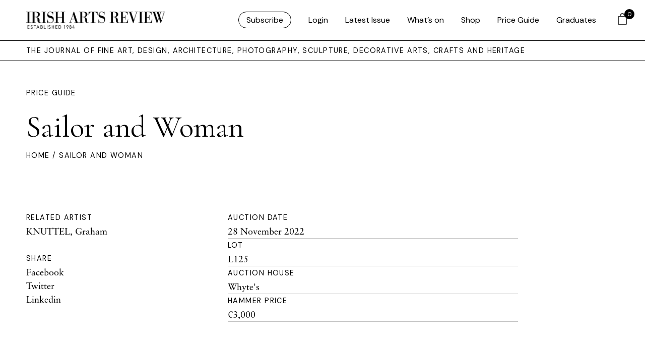

--- FILE ---
content_type: text/html; charset=UTF-8
request_url: https://www.irishartsreview.com/price-guide/sailor-and-woman/
body_size: 16514
content:
<!DOCTYPE html>
<html xmlns="http://www.w3.org/1999/xhtml" lang="en-GB">
	<head>
	
	<link rel="icon" type="image/png" href="https://www.irishartsreview.com/favicon-96x96.png" sizes="96x96" />
	<link rel="icon" type="image/svg+xml" href="https://www.irishartsreview.com/favicon.svg" />
	<link rel="shortcut icon" href="https://www.irishartsreview.com/favicon.ico" />
	<link rel="apple-touch-icon" sizes="180x180" href="https://www.irishartsreview.com/apple-touch-icon.png" />
	<meta name="apple-mobile-web-app-title" content="Irish Arts Review" />
	<link rel="manifest" href="https://www.irishartsreview.com/site.webmanifest" />
	
	
	<meta name="msapplication-TileColor" content="#ffffff">
	<meta name="theme-color" content="#ffffff">
	<link rel="stylesheet" href="https://use.typekit.net/znj1rfd.css">
	
	

		<meta http-equiv="Content-Type" content="text/html; charset=utf-8">
		<meta name="viewport" content="width=device-width, initial-scale=1.0" />


		<title>Irish Arts Review  — Sailor and Woman </title>

		<link rel="pingback" href="https://www.irishartsreview.com/xmlrpc.php" />
		<link rel="profile" href="http://gmpg.org/xfn/11" />
		
		<link rel="preconnect" href="https://fonts.googleapis.com">
		<link rel="preconnect" href="https://fonts.gstatic.com" crossorigin>
		<link href="https://fonts.googleapis.com/css2?family=DM+Sans&family=Cormorant+Garamond&display=swap" rel="stylesheet">
		
		<meta name='robots' content='max-image-preview:large' />
<link rel='dns-prefetch' href='//www.googletagmanager.com' />
<link rel='dns-prefetch' href='//cdn.jsdelivr.net' />
<link rel='dns-prefetch' href='//cdn.tailwindcss.com' />
<link rel="alternate" type="application/rss+xml" title="Irish Arts Review &raquo; Feed" href="https://www.irishartsreview.com/feed/" />
<link rel="alternate" type="application/rss+xml" title="Irish Arts Review &raquo; Comments Feed" href="https://www.irishartsreview.com/comments/feed/" />
<link rel="alternate" title="oEmbed (JSON)" type="application/json+oembed" href="https://www.irishartsreview.com/wp-json/oembed/1.0/embed?url=https%3A%2F%2Fwww.irishartsreview.com%2Fprice-guide%2Fsailor-and-woman%2F" />
<link rel="alternate" title="oEmbed (XML)" type="text/xml+oembed" href="https://www.irishartsreview.com/wp-json/oembed/1.0/embed?url=https%3A%2F%2Fwww.irishartsreview.com%2Fprice-guide%2Fsailor-and-woman%2F&#038;format=xml" />
<style id='wp-img-auto-sizes-contain-inline-css' type='text/css'>
img:is([sizes=auto i],[sizes^="auto," i]){contain-intrinsic-size:3000px 1500px}
/*# sourceURL=wp-img-auto-sizes-contain-inline-css */
</style>
<link rel='stylesheet' id='wp-block-library-css' href='https://www.irishartsreview.com/wp-includes/css/dist/block-library/style.min.css?ver=6.9' type='text/css' media='all' />
<style id='global-styles-inline-css' type='text/css'>
:root{--wp--preset--aspect-ratio--square: 1;--wp--preset--aspect-ratio--4-3: 4/3;--wp--preset--aspect-ratio--3-4: 3/4;--wp--preset--aspect-ratio--3-2: 3/2;--wp--preset--aspect-ratio--2-3: 2/3;--wp--preset--aspect-ratio--16-9: 16/9;--wp--preset--aspect-ratio--9-16: 9/16;--wp--preset--color--black: #000000;--wp--preset--color--cyan-bluish-gray: #abb8c3;--wp--preset--color--white: #ffffff;--wp--preset--color--pale-pink: #f78da7;--wp--preset--color--vivid-red: #cf2e2e;--wp--preset--color--luminous-vivid-orange: #ff6900;--wp--preset--color--luminous-vivid-amber: #fcb900;--wp--preset--color--light-green-cyan: #7bdcb5;--wp--preset--color--vivid-green-cyan: #00d084;--wp--preset--color--pale-cyan-blue: #8ed1fc;--wp--preset--color--vivid-cyan-blue: #0693e3;--wp--preset--color--vivid-purple: #9b51e0;--wp--preset--gradient--vivid-cyan-blue-to-vivid-purple: linear-gradient(135deg,rgb(6,147,227) 0%,rgb(155,81,224) 100%);--wp--preset--gradient--light-green-cyan-to-vivid-green-cyan: linear-gradient(135deg,rgb(122,220,180) 0%,rgb(0,208,130) 100%);--wp--preset--gradient--luminous-vivid-amber-to-luminous-vivid-orange: linear-gradient(135deg,rgb(252,185,0) 0%,rgb(255,105,0) 100%);--wp--preset--gradient--luminous-vivid-orange-to-vivid-red: linear-gradient(135deg,rgb(255,105,0) 0%,rgb(207,46,46) 100%);--wp--preset--gradient--very-light-gray-to-cyan-bluish-gray: linear-gradient(135deg,rgb(238,238,238) 0%,rgb(169,184,195) 100%);--wp--preset--gradient--cool-to-warm-spectrum: linear-gradient(135deg,rgb(74,234,220) 0%,rgb(151,120,209) 20%,rgb(207,42,186) 40%,rgb(238,44,130) 60%,rgb(251,105,98) 80%,rgb(254,248,76) 100%);--wp--preset--gradient--blush-light-purple: linear-gradient(135deg,rgb(255,206,236) 0%,rgb(152,150,240) 100%);--wp--preset--gradient--blush-bordeaux: linear-gradient(135deg,rgb(254,205,165) 0%,rgb(254,45,45) 50%,rgb(107,0,62) 100%);--wp--preset--gradient--luminous-dusk: linear-gradient(135deg,rgb(255,203,112) 0%,rgb(199,81,192) 50%,rgb(65,88,208) 100%);--wp--preset--gradient--pale-ocean: linear-gradient(135deg,rgb(255,245,203) 0%,rgb(182,227,212) 50%,rgb(51,167,181) 100%);--wp--preset--gradient--electric-grass: linear-gradient(135deg,rgb(202,248,128) 0%,rgb(113,206,126) 100%);--wp--preset--gradient--midnight: linear-gradient(135deg,rgb(2,3,129) 0%,rgb(40,116,252) 100%);--wp--preset--font-size--small: 13px;--wp--preset--font-size--medium: 20px;--wp--preset--font-size--large: 36px;--wp--preset--font-size--x-large: 42px;--wp--preset--spacing--20: 0.44rem;--wp--preset--spacing--30: 0.67rem;--wp--preset--spacing--40: 1rem;--wp--preset--spacing--50: 1.5rem;--wp--preset--spacing--60: 2.25rem;--wp--preset--spacing--70: 3.38rem;--wp--preset--spacing--80: 5.06rem;--wp--preset--shadow--natural: 6px 6px 9px rgba(0, 0, 0, 0.2);--wp--preset--shadow--deep: 12px 12px 50px rgba(0, 0, 0, 0.4);--wp--preset--shadow--sharp: 6px 6px 0px rgba(0, 0, 0, 0.2);--wp--preset--shadow--outlined: 6px 6px 0px -3px rgb(255, 255, 255), 6px 6px rgb(0, 0, 0);--wp--preset--shadow--crisp: 6px 6px 0px rgb(0, 0, 0);}:where(.is-layout-flex){gap: 0.5em;}:where(.is-layout-grid){gap: 0.5em;}body .is-layout-flex{display: flex;}.is-layout-flex{flex-wrap: wrap;align-items: center;}.is-layout-flex > :is(*, div){margin: 0;}body .is-layout-grid{display: grid;}.is-layout-grid > :is(*, div){margin: 0;}:where(.wp-block-columns.is-layout-flex){gap: 2em;}:where(.wp-block-columns.is-layout-grid){gap: 2em;}:where(.wp-block-post-template.is-layout-flex){gap: 1.25em;}:where(.wp-block-post-template.is-layout-grid){gap: 1.25em;}.has-black-color{color: var(--wp--preset--color--black) !important;}.has-cyan-bluish-gray-color{color: var(--wp--preset--color--cyan-bluish-gray) !important;}.has-white-color{color: var(--wp--preset--color--white) !important;}.has-pale-pink-color{color: var(--wp--preset--color--pale-pink) !important;}.has-vivid-red-color{color: var(--wp--preset--color--vivid-red) !important;}.has-luminous-vivid-orange-color{color: var(--wp--preset--color--luminous-vivid-orange) !important;}.has-luminous-vivid-amber-color{color: var(--wp--preset--color--luminous-vivid-amber) !important;}.has-light-green-cyan-color{color: var(--wp--preset--color--light-green-cyan) !important;}.has-vivid-green-cyan-color{color: var(--wp--preset--color--vivid-green-cyan) !important;}.has-pale-cyan-blue-color{color: var(--wp--preset--color--pale-cyan-blue) !important;}.has-vivid-cyan-blue-color{color: var(--wp--preset--color--vivid-cyan-blue) !important;}.has-vivid-purple-color{color: var(--wp--preset--color--vivid-purple) !important;}.has-black-background-color{background-color: var(--wp--preset--color--black) !important;}.has-cyan-bluish-gray-background-color{background-color: var(--wp--preset--color--cyan-bluish-gray) !important;}.has-white-background-color{background-color: var(--wp--preset--color--white) !important;}.has-pale-pink-background-color{background-color: var(--wp--preset--color--pale-pink) !important;}.has-vivid-red-background-color{background-color: var(--wp--preset--color--vivid-red) !important;}.has-luminous-vivid-orange-background-color{background-color: var(--wp--preset--color--luminous-vivid-orange) !important;}.has-luminous-vivid-amber-background-color{background-color: var(--wp--preset--color--luminous-vivid-amber) !important;}.has-light-green-cyan-background-color{background-color: var(--wp--preset--color--light-green-cyan) !important;}.has-vivid-green-cyan-background-color{background-color: var(--wp--preset--color--vivid-green-cyan) !important;}.has-pale-cyan-blue-background-color{background-color: var(--wp--preset--color--pale-cyan-blue) !important;}.has-vivid-cyan-blue-background-color{background-color: var(--wp--preset--color--vivid-cyan-blue) !important;}.has-vivid-purple-background-color{background-color: var(--wp--preset--color--vivid-purple) !important;}.has-black-border-color{border-color: var(--wp--preset--color--black) !important;}.has-cyan-bluish-gray-border-color{border-color: var(--wp--preset--color--cyan-bluish-gray) !important;}.has-white-border-color{border-color: var(--wp--preset--color--white) !important;}.has-pale-pink-border-color{border-color: var(--wp--preset--color--pale-pink) !important;}.has-vivid-red-border-color{border-color: var(--wp--preset--color--vivid-red) !important;}.has-luminous-vivid-orange-border-color{border-color: var(--wp--preset--color--luminous-vivid-orange) !important;}.has-luminous-vivid-amber-border-color{border-color: var(--wp--preset--color--luminous-vivid-amber) !important;}.has-light-green-cyan-border-color{border-color: var(--wp--preset--color--light-green-cyan) !important;}.has-vivid-green-cyan-border-color{border-color: var(--wp--preset--color--vivid-green-cyan) !important;}.has-pale-cyan-blue-border-color{border-color: var(--wp--preset--color--pale-cyan-blue) !important;}.has-vivid-cyan-blue-border-color{border-color: var(--wp--preset--color--vivid-cyan-blue) !important;}.has-vivid-purple-border-color{border-color: var(--wp--preset--color--vivid-purple) !important;}.has-vivid-cyan-blue-to-vivid-purple-gradient-background{background: var(--wp--preset--gradient--vivid-cyan-blue-to-vivid-purple) !important;}.has-light-green-cyan-to-vivid-green-cyan-gradient-background{background: var(--wp--preset--gradient--light-green-cyan-to-vivid-green-cyan) !important;}.has-luminous-vivid-amber-to-luminous-vivid-orange-gradient-background{background: var(--wp--preset--gradient--luminous-vivid-amber-to-luminous-vivid-orange) !important;}.has-luminous-vivid-orange-to-vivid-red-gradient-background{background: var(--wp--preset--gradient--luminous-vivid-orange-to-vivid-red) !important;}.has-very-light-gray-to-cyan-bluish-gray-gradient-background{background: var(--wp--preset--gradient--very-light-gray-to-cyan-bluish-gray) !important;}.has-cool-to-warm-spectrum-gradient-background{background: var(--wp--preset--gradient--cool-to-warm-spectrum) !important;}.has-blush-light-purple-gradient-background{background: var(--wp--preset--gradient--blush-light-purple) !important;}.has-blush-bordeaux-gradient-background{background: var(--wp--preset--gradient--blush-bordeaux) !important;}.has-luminous-dusk-gradient-background{background: var(--wp--preset--gradient--luminous-dusk) !important;}.has-pale-ocean-gradient-background{background: var(--wp--preset--gradient--pale-ocean) !important;}.has-electric-grass-gradient-background{background: var(--wp--preset--gradient--electric-grass) !important;}.has-midnight-gradient-background{background: var(--wp--preset--gradient--midnight) !important;}.has-small-font-size{font-size: var(--wp--preset--font-size--small) !important;}.has-medium-font-size{font-size: var(--wp--preset--font-size--medium) !important;}.has-large-font-size{font-size: var(--wp--preset--font-size--large) !important;}.has-x-large-font-size{font-size: var(--wp--preset--font-size--x-large) !important;}
/*# sourceURL=global-styles-inline-css */
</style>

<style id='classic-theme-styles-inline-css' type='text/css'>
/*! This file is auto-generated */
.wp-block-button__link{color:#fff;background-color:#32373c;border-radius:9999px;box-shadow:none;text-decoration:none;padding:calc(.667em + 2px) calc(1.333em + 2px);font-size:1.125em}.wp-block-file__button{background:#32373c;color:#fff;text-decoration:none}
/*# sourceURL=/wp-includes/css/classic-themes.min.css */
</style>
<link rel='stylesheet' id='wapf-frontend-css-css' href='https://www.irishartsreview.com/wp-content/plugins/advanced-product-fields-for-woocommerce/assets/css/frontend.min.css?ver=1.6.18' type='text/css' media='all' />
<link rel='stylesheet' id='shipping-locations-pro-css' href='https://www.irishartsreview.com/wp-content/plugins/shipping-locations-pro/public/css/shipping-locations-pro-public.css?ver=2.5' type='text/css' media='all' />
<link rel='stylesheet' id='woocommerce-layout-css' href='https://www.irishartsreview.com/wp-content/plugins/woocommerce/assets/css/woocommerce-layout.css?ver=10.4.3' type='text/css' media='all' />
<link rel='stylesheet' id='woocommerce-smallscreen-css' href='https://www.irishartsreview.com/wp-content/plugins/woocommerce/assets/css/woocommerce-smallscreen.css?ver=10.4.3' type='text/css' media='only screen and (max-width: 768px)' />
<link rel='stylesheet' id='woocommerce-general-css' href='https://www.irishartsreview.com/wp-content/plugins/woocommerce/assets/css/woocommerce.css?ver=10.4.3' type='text/css' media='all' />
<style id='woocommerce-inline-inline-css' type='text/css'>
.woocommerce form .form-row .required { visibility: visible; }
/*# sourceURL=woocommerce-inline-inline-css */
</style>
<link rel='stylesheet' id='wp-components-css' href='https://www.irishartsreview.com/wp-includes/css/dist/components/style.min.css?ver=6.9' type='text/css' media='all' />
<link rel='stylesheet' id='woocommerce_subscriptions_gifting-css' href='https://www.irishartsreview.com/wp-content/plugins/woocommerce-subscriptions/assets/css/gifting/shortcode-checkout.css?ver=10.4.3' type='text/css' media='all' />
<link rel='stylesheet' id='hint-css' href='https://www.irishartsreview.com/wp-content/plugins/woo-fly-cart/assets/hint/hint.min.css?ver=6.9' type='text/css' media='all' />
<link rel='stylesheet' id='perfect-scrollbar-css' href='https://www.irishartsreview.com/wp-content/plugins/woo-fly-cart/assets/perfect-scrollbar/css/perfect-scrollbar.min.css?ver=6.9' type='text/css' media='all' />
<link rel='stylesheet' id='perfect-scrollbar-wpc-css' href='https://www.irishartsreview.com/wp-content/plugins/woo-fly-cart/assets/perfect-scrollbar/css/custom-theme.css?ver=6.9' type='text/css' media='all' />
<link rel='stylesheet' id='woofc-fonts-css' href='https://www.irishartsreview.com/wp-content/plugins/woo-fly-cart/assets/css/fonts.css?ver=6.9' type='text/css' media='all' />
<link rel='stylesheet' id='woofc-frontend-css' href='https://www.irishartsreview.com/wp-content/plugins/woo-fly-cart/assets/css/frontend.css?ver=5.9.9' type='text/css' media='all' />
<style id='woofc-frontend-inline-css' type='text/css'>
.woofc-area.woofc-style-01 .woofc-inner, .woofc-area.woofc-style-03 .woofc-inner, .woofc-area.woofc-style-02 .woofc-area-bot .woofc-action .woofc-action-inner > div a:hover, .woofc-area.woofc-style-04 .woofc-area-bot .woofc-action .woofc-action-inner > div a:hover {
                            background-color: #000000;
                        }

                        .woofc-area.woofc-style-01 .woofc-area-bot .woofc-action .woofc-action-inner > div a, .woofc-area.woofc-style-02 .woofc-area-bot .woofc-action .woofc-action-inner > div a, .woofc-area.woofc-style-03 .woofc-area-bot .woofc-action .woofc-action-inner > div a, .woofc-area.woofc-style-04 .woofc-area-bot .woofc-action .woofc-action-inner > div a {
                            outline: none;
                            color: #000000;
                        }

                        .woofc-area.woofc-style-02 .woofc-area-bot .woofc-action .woofc-action-inner > div a, .woofc-area.woofc-style-04 .woofc-area-bot .woofc-action .woofc-action-inner > div a {
                            border-color: #000000;
                        }

                        .woofc-area.woofc-style-05 .woofc-inner{
                            background-color: #000000;
                            background-image: url('');
                            background-size: cover;
                            background-position: center;
                            background-repeat: no-repeat;
                        }
                        
                        .woofc-count span {
                            background-color: #000000;
                        }
/*# sourceURL=woofc-frontend-inline-css */
</style>
<link rel='stylesheet' id='add-boot-css' href='https://cdn.jsdelivr.net/npm/bootstrap@5.0.2/dist/css/bootstrap.min.css' type='text/css' media='all' />
<link rel='stylesheet' id='add-flat-css' href='https://cdn.jsdelivr.net/npm/flatpickr@4.6.13/dist/flatpickr.min.css' type='text/css' media='all' />
<link rel='stylesheet' id='add-css-css' href='https://www.irishartsreview.com/wp-content/themes/irishartsreview.com/css/style-iar-69.css' type='text/css' media='all' />
<link rel='stylesheet' id='tablepress-default-css' href='https://www.irishartsreview.com/wp-content/tablepress-combined.min.css?ver=43' type='text/css' media='all' />
<script type="text/javascript" id="woocommerce-google-analytics-integration-gtag-js-after">
/* <![CDATA[ */
/* Google Analytics for WooCommerce (gtag.js) */
					window.dataLayer = window.dataLayer || [];
					function gtag(){dataLayer.push(arguments);}
					// Set up default consent state.
					for ( const mode of [{"analytics_storage":"denied","ad_storage":"denied","ad_user_data":"denied","ad_personalization":"denied","region":["AT","BE","BG","HR","CY","CZ","DK","EE","FI","FR","DE","GR","HU","IS","IE","IT","LV","LI","LT","LU","MT","NL","NO","PL","PT","RO","SK","SI","ES","SE","GB","CH"]}] || [] ) {
						gtag( "consent", "default", { "wait_for_update": 500, ...mode } );
					}
					gtag("js", new Date());
					gtag("set", "developer_id.dOGY3NW", true);
					gtag("config", "G-NC5K8SRWV8", {"track_404":true,"allow_google_signals":true,"logged_in":false,"linker":{"domains":[],"allow_incoming":false},"custom_map":{"dimension1":"logged_in"}});
//# sourceURL=woocommerce-google-analytics-integration-gtag-js-after
/* ]]> */
</script>
<script type="text/javascript" src="https://www.irishartsreview.com/wp-includes/js/jquery/jquery.min.js?ver=3.7.1" id="jquery-core-js"></script>
<script type="text/javascript" src="https://www.irishartsreview.com/wp-includes/js/jquery/jquery-migrate.min.js?ver=3.4.1" id="jquery-migrate-js"></script>
<script type="text/javascript" src="https://www.irishartsreview.com/wp-content/plugins/woocommerce/assets/js/jquery-blockui/jquery.blockUI.min.js?ver=2.7.0-wc.10.4.3" id="wc-jquery-blockui-js" defer="defer" data-wp-strategy="defer"></script>
<script type="text/javascript" id="wc-add-to-cart-js-extra">
/* <![CDATA[ */
var wc_add_to_cart_params = {"ajax_url":"/wp-admin/admin-ajax.php","wc_ajax_url":"/?wc-ajax=%%endpoint%%","i18n_view_cart":"View basket","cart_url":"https://www.irishartsreview.com/cart/","is_cart":"","cart_redirect_after_add":"no"};
//# sourceURL=wc-add-to-cart-js-extra
/* ]]> */
</script>
<script type="text/javascript" src="https://www.irishartsreview.com/wp-content/plugins/woocommerce/assets/js/frontend/add-to-cart.min.js?ver=10.4.3" id="wc-add-to-cart-js" defer="defer" data-wp-strategy="defer"></script>
<script type="text/javascript" src="https://www.irishartsreview.com/wp-content/plugins/woocommerce/assets/js/js-cookie/js.cookie.min.js?ver=2.1.4-wc.10.4.3" id="wc-js-cookie-js" data-wp-strategy="defer"></script>
<script type="text/javascript" id="woocommerce-js-extra">
/* <![CDATA[ */
var woocommerce_params = {"ajax_url":"/wp-admin/admin-ajax.php","wc_ajax_url":"/?wc-ajax=%%endpoint%%","i18n_password_show":"Show password","i18n_password_hide":"Hide password"};
//# sourceURL=woocommerce-js-extra
/* ]]> */
</script>
<script type="text/javascript" src="https://www.irishartsreview.com/wp-content/plugins/woocommerce/assets/js/frontend/woocommerce.min.js?ver=10.4.3" id="woocommerce-js" defer="defer" data-wp-strategy="defer"></script>
<script type="text/javascript" src="https://cdn.jsdelivr.net/npm/mixitup@3.3.0/dist/mixitup.min.js" id="add-mix-js-js"></script>
<script type="text/javascript" src="https://cdn.jsdelivr.net/npm/flatpickr@4.6.13/dist/flatpickr.min.js" id="add-flatpickr-js-js"></script>
<script type="text/javascript" src="https://www.irishartsreview.com/wp-content/themes/irishartsreview.com/js/combined-iar-13.js" id="add-comb-js"></script>
<script type="text/javascript" src="https://www.irishartsreview.com/wp-content/themes/irishartsreview.com/js/script-iar-52.js" id="add-scripts-js"></script>
<script type="text/javascript" src="https://cdn.tailwindcss.com" id="add-tailwind-js"></script>
<link rel="https://api.w.org/" href="https://www.irishartsreview.com/wp-json/" /><link rel="EditURI" type="application/rsd+xml" title="RSD" href="https://www.irishartsreview.com/xmlrpc.php?rsd" />
<meta name="generator" content="WordPress 6.9" />
<meta name="generator" content="WooCommerce 10.4.3" />
<link rel="canonical" href="https://www.irishartsreview.com/price-guide/sailor-and-woman/" />
<link rel='shortlink' href='https://www.irishartsreview.com/?p=151712' />
	<noscript><style>.woocommerce-product-gallery{ opacity: 1 !important; }</style></noscript>
	
	<link rel='stylesheet' id='wc-stripe-blocks-checkout-style-css' href='https://www.irishartsreview.com/wp-content/plugins/woocommerce-gateway-stripe/build/upe-blocks.css?ver=5149cca93b0373758856' type='text/css' media='all' />
<link rel='stylesheet' id='wc-blocks-style-css' href='https://www.irishartsreview.com/wp-content/plugins/woocommerce/assets/client/blocks/wc-blocks.css?ver=wc-10.4.3' type='text/css' media='all' />
</head>   

	<body class="wp-singular price-guide-template-default single single-price-guide postid-151712 wp-theme-irishartsreviewcom theme-irishartsreview.com woocommerce-no-js"  >
		
	<style>
		div.archive-details {
			display: none;
		}
			span.archive-details-hide {
			display: block;
		}
	li#menu-item-175900 a, li#menu-item-logout a{
	border: 1px solid black;
	padding: 5px 15px;
	border-radius: 30px !important;
	font-family: 'DM Sans', sans-serif;
	font-weight: 400;
	}
	
	li#menu-item-175900 a:hover, li#menu-item-logout a:hover {
	border: 1px solid black;
	padding: 5px 15px;
	background: black;
	color: white!important;
	border-radius: 30px !important;
	font-family: 'DM Sans', sans-serif;
	font-weight: 400;
	}
	
	#menu-iar ul.submenu li:first-child a {
	border: 0px solid black !important;
	padding:0px !important;
	border-radius: 30px !important;
	font-family: 'DM Sans', sans-serif;
	font-weight: 400;
	}
	
	
	#menu-iar ul {
		opacity: 0;
		visibility: hidden;
		position: absolute;
		top: 56px;
		margin-left: -40px !important;
		text-align: left;
		-webkit-transition: opacity .6s, visibility .6s;
		transition: opacity .6s, visibility .6s;
		padding-inline-start: 0 !important;
		background: white;
		padding-bottom: 20px;
		border-left: 1px solid black;
		border-right: 1px solid black;
		border-bottom: 1px solid black;
		width: 200px;
		margin-top: 24px;
		padding-top: 0px;
	}
	
	</style>
			


	<header class="container-fluid fixed-top white-bg border-bottom hidden-xs hidden-md">
		<div class="row pl-40 pr-40 d-flex justify-content-between align-items-center" style="height: 80px">

			<div class="col-lg-3 col-md-3 col-sm-3 col-5 d-flex align-items-center">
					<a class="animsition-link" href="https://www.irishartsreview.com">
					<img class="img-fluid keepH iar-logo" src="https://www.irishartsreview.com/wp-content/themes/irishartsreview.com/images/IARlogo.png" alt="Irish Arts Review">
					</a>
			</div>

			<div class="col-lg-9 col-md-9 col-sm-9 col-7 d-flex align-items-center justify-content-end nav-menu">
					
										<div class="menu-iar-container"><ul id="menu-iar" class="menu"><li id="menu-item-175900" class="menu-item menu-item-type-post_type menu-item-object-page menu-item-175900"><a href="https://www.irishartsreview.com/subscribe/">Subscribe</a></li>
<li id="menu-item-161683" class="menu-item menu-item-type-post_type menu-item-object-page menu-item-161683"><a href="https://www.irishartsreview.com/login/">Login</a></li>
<li id="menu-item-154760" class="menu-item menu-item-type-custom menu-item-object-custom menu-item-154760"><a href="/issues/winter-25/">Latest Issue</a></li>
<li id="menu-item-161452" class="menu-item menu-item-type-post_type menu-item-object-page menu-item-161452"><a href="https://www.irishartsreview.com/whats-on/">What’s on</a></li>
<li id="menu-item-154759" class="menu-item menu-item-type-post_type menu-item-object-page menu-item-154759"><a href="https://www.irishartsreview.com/shop/">Shop</a></li>
<li id="menu-item-176067" class="menu-item menu-item-type-post_type menu-item-object-page menu-item-176067"><a href="https://www.irishartsreview.com/online-price-guide/">Price Guide</a></li>
<li id="menu-item-176334" class="menu-item menu-item-type-post_type menu-item-object-page menu-item-176334"><a href="https://www.irishartsreview.com/new-generation-gallery/">Graduates</a></li>
</ul></div>					
								</div>
			
	
			
		</div>
	</header>
	
	
<nav class="container-fluid fixed-top border-bottom visible-xs visible-md white-bg">
		<div class="row pl-40 pr-40 d-flex justify-content-between align-items-center" style="height: 60px">

			<div class="col-8 d-flex align-items-center">
					<a class="animsition-link" href="https://www.irishartsreview.com">
					<img class="img-fluid keepH iar-logo" src="https://www.irishartsreview.com/wp-content/themes/irishartsreview.com/images/IARlogo.png" alt="Irish Arts Review" style="max-height: 28px; width: 100% !important;">
					</a>
			</div>

			<div class="col-4 d-flex align-items-center justify-content-end">
			<div id="login-icon" class="login-icon"></div>
			</div>
			
			
		</div>
	</nav>

	
		<div id="login-menu" class="hideFirst container-fluid shadow">
				<br><br>
					<div class="row pl-40 pr-40 pt-5">
						<div class="col-12 pt-5">
					<div class="menu-iar-mobile-container"><ul id="menu-iar-mobile" class="menu"><li id="menu-item-175906" class="menu-item menu-item-type-post_type menu-item-object-page menu-item-175906"><a href="https://www.irishartsreview.com/subscribe/">Subscribe</a></li>
<li id="menu-item-161664" class="menu-item menu-item-type-custom menu-item-object-custom menu-item-161664"><a href="/issues/spring-2024/">Latest Issue</a></li>
<li id="menu-item-161666" class="menu-item menu-item-type-post_type menu-item-object-page menu-item-161666"><a href="https://www.irishartsreview.com/whats-on/">What’s on</a></li>
<li id="menu-item-161663" class="menu-item menu-item-type-post_type menu-item-object-page menu-item-161663"><a href="https://www.irishartsreview.com/shop/">Shop</a></li>
<li id="menu-item-176068" class="menu-item menu-item-type-post_type menu-item-object-page menu-item-176068"><a href="https://www.irishartsreview.com/online-price-guide/">Price Guide</a></li>
<li id="menu-item-176333" class="menu-item menu-item-type-post_type menu-item-object-page menu-item-176333"><a href="https://www.irishartsreview.com/new-generation-gallery/">Graduates</a></li>
<li id="menu-item-161682" class="menu-item menu-item-type-post_type menu-item-object-page menu-item-161682"><a href="https://www.irishartsreview.com/login/">Login</a></li>
</ul></div>						</div>
					</div>
		
			
			</div>

		   <div class="wrapper white-bg" style="overflow: hidden !important;">
		<div class="header-spacer"></div>
		
		   <div class="container-fluid border-bottom hidden-xs">
			   <div class="row pl-40 d-flex justify-content-between align-items-center bylineArea">
			   <div class="col-12">
				   <div class="toplabel">THE JOURNAL OF FINE ART, DESIGN, ARCHITECTURE, PHOTOGRAPHY, SCULPTURE, DECORATIVE ARTS, CRAFTS AND HERITAGE</div>
				   </div>
			   </div>
		   </div>
	<div class="container-fluid pt-5 pb-5 bgFill">
	<div class="row pl-40 pr-40 d-flex justify-content-start align-items-center">
		
		<div class="col-lg-6">
			
			<a class="toplabel" href="/online-price-guide/">Price Guide</a><br>
			<br>
			<h1>Sailor and Woman</h1>
		
		</div>
		
					
			
			
					
			

			
	</div>
	
	<div class="row pl-40 pr-40">
		<div class="col-12 toplabel small">
	<a href="/">Home</a> / Sailor and Woman		
		</div>	
	</div>
</div>



<div class="container-fluid">
<div class="row pl-40 pr-40 pt-5 pb-5">
	
	<div class="col-lg-4">
		<div class="toplabel">Related Artist</div>
					<ul class="list-unstyled">
							<li>
					<a href="https://www.irishartsreview.com/artist/knuttel-graham/">KNUTTEL, Graham</a><br>
				</li>
						</ul>
				<br>
		<div class="toplabel">Share</div>
		<ul class="list-unstyled">
		  <li><a href="https://www.facebook.com/sharer.php?u=https://www.irishartsreview.com/price-guide/sailor-and-woman/" target="blank" rel="noopener noreferrer">Facebook</a></li>
		  <li><a href="https://twitter.com/intent/tweet?url=https://www.irishartsreview.com/price-guide/sailor-and-woman/" target="blank" rel="noopener noreferrer">Twitter</a></li>
		  <li><a href="https://www.linkedin.com/shareArticle?url=https://www.irishartsreview.com/price-guide/sailor-and-woman/" target="blank" rel="noopener noreferrer">Linkedin</a></li>
		</ul>
	</div>
	
	<div class="col-lg-6">
		<div class="toplabel">Auction Date</div>
		28 November 2022



<br>
		<hr>
		<div class="toplabel">Lot</div>
		L125<br>
		<hr>
		<div class="toplabel">Auction House</div>
		<a href="https://www.irishartsreview.com/auction-house/whytes/" rel="tag">Whyte's</a><br>
		<hr>
		<div class="toplabel">Hammer Price</div>
		€3,000<br>
		<hr>
	</div>
	
	
	
</div>
</div>

<div class="container-fluid">
	
	<div class="row border-top">
		
	<div class="col-12 pt-5 pb-5 text-center">
		<h2 class="mb-0 pb-0"><a href="/online-price-guide/">Back to All Results</a></h2>
	</div>	
	</div>
	
</div>

<div class="container-fluid" style="display: none;">
	
	<div class="row border-top">
		
	<div class="col-12 pt-5 pb-5 text-center">
		<h2 class="mb-0 pb-0">More from this Artist</h2>
	</div>	
	</div>
	
	<div class="row pl-40 pr-40">
	
					
					<div class="col-lg-4 mb-5">
					
				
					
							<h2 class="mb-1 pb-1">Canal Bull 3</h2>
							<br>
							<br>
							<a class="button" href="https://www.irishartsreview.com/price-guide/canal-bull-3-2/">View</a>
								</div>
			
						
					<div class="col-lg-4 mb-5">
					
				
					
							<h2 class="mb-1 pb-1">Bowl and Frying Basket</h2>
							<br>
							<br>
							<a class="button" href="https://www.irishartsreview.com/price-guide/bowl-and-frying-basket/">View</a>
								</div>
			
						
					<div class="col-lg-4 mb-5">
					
				
					
							<h2 class="mb-1 pb-1">Whithorn</h2>
							<br>
							<br>
							<a class="button" href="https://www.irishartsreview.com/price-guide/whithorn/">View</a>
								</div>
			
					
	</div>
	


</div>

<style>

.ab-dark a:link {
	filter: invert(1) !important;
}
.bgFill {
	transition: ease-in-out 1s all;
}

</style>

<script>
	
	jQuery(document).ready(function($) {
	  var defaults = {
	  parent: ".bgFill",
	  normalizeTextColor: true
	
	};
	  $.adaptiveBackground.run(defaults);
	});
	
	(function(e){var c="data-ab-color",d="data-ab-parent",f="data-ab-css-background",b="ab-color-found",a={selector:'[data-adaptive-background="1"]',parent:null,normalizeTextColor:!1,normalizedTextColors:{light:"#fff",dark:"#000"},lumaClasses:{light:"ab-light",dark:"ab-dark"}};!function(j){var i=function(){return document.createElement("canvas").getContext("2d")},p=function(g,r){var q=new Image,h=g.src||g;"data:"!==h.substring(0,5)&&(q.crossOrigin="Anonymous"),q.onload=function(){var s=i();s.drawImage(q,0,0);var t=s.getImageData(0,0,q.width,q.height);r&&r(t.data)},q.src=h},o=function(g){return["rgb(",g,")"].join("")},n=function(g){return g.map(function(h){return o(h.name)})},m=5,l=10,k={};k.colors=function(q,g,r){p(q,function(t){for(var y=t.length,w={},v="",u=[],s={dominant:{name:"",count:0},palette:Array.apply(null,Array(r||l)).map(Boolean).map(function(){return{name:"0,0,0",count:0}})},h=0;y>h;){if(u[0]=t[h],u[1]=t[h+1],u[2]=t[h+2],v=u.join(","),w[v]=v in w?w[v]+1:1,"0,0,0"!==v&&"255,255,255"!==v){var x=w[v];x>s.dominant.count?(s.dominant.name=v,s.dominant.count=x):s.palette.some(function(z){return x>z.count?(z.name=v,z.count=x,!0):void 0})}h+=4*m}g&&g({dominant:o(s.dominant.name),palette:n(s.palette)})})},j.RGBaster=j.RGBaster||k}(window);e.adaptiveBackground={run:function(g){var h=e.extend({},a,g);e(h.selector).each(function(j,m){var n=e(this);var l=function(){var o=k()?i():n[0];RGBaster.colors(o,function(p){n.attr(c,p.dominant);n.trigger(b,{color:p.dominant,palette:p.palette})},20)};var k=function(){return n.attr(f)};var i=function(){return n.css("background-image").replace("url(","").replace(")","")};n.on(b,function(q,r){var o=r;var u;if(h.parent&&n.parents(h.parent).length){u=n.parents(h.parent)}else{if(n.attr(d)&&n.parents(n.attr(d)).length){u=n.parents(n.attr(d))}else{if(k()){u=n}else{u=n.parent()}}}u.css({backgroundColor:r.color});var t=function(v){var w=o.color.match(/\d+/g);return((w[0]*299)+(w[1]*587)+(w[2]*114))/1000};var s=function(v){return t(v)>=128?h.normalizedTextColors.dark:h.normalizedTextColors.light};var p=function(v){return t(v)<=128?h.lumaClasses.dark:h.lumaClasses.light};if(h.normalizeTextColor){u.css({color:s(r.color)})}u.addClass(p(r.color)).attr("data-ab-yaq",t(r.color))});l()})}}})(jQuery);
	
</script>

	

	</div>
<script>
    jQuery(document).ready(function($) {
        // Check if the URL contains the password-reset query parameter
        if (window.location.href.indexOf('password-reset=true') > -1) {
            $('body').addClass('password-reset-page');
			$('h2').addClass('password-reset-page-h2')
			$('.woocommerce-form-login').css({
               'display':'none'
            });
        }
    });
</script>
<script>
    jQuery(document).ready(function($) {
        // Find all the <h2> elements with the class 'your-class'
        var h2Elements = $('h2.password-reset-page-h2');
        
        // Check if there are at least two elements with the class 'your-class'
        if (h2Elements.length >= 2) {
            // Add a specific CSS class to the second <h2> element with the class 'your-class'
            h2Elements.eq(1).css({
               'display':'none'
            });
        }
    });
</script>
<style>
	form.post-password-form{
		padding-top:15vh !important;
		height:75vh !important;
	}
</style>
	
	<style>
		.col-lg-8-archive p {
			line-height: 1.2em !important;
		}
		/* Hide magnifying icon */
.woocommerce-product-gallery__trigger {
    display: none !important;
}

/* Prevent zoom */
.woocommerce-product-gallery__image img {
    pointer-events: none;
}

/* Disable zoom on single product gallery images */
.single-product div.product div.images .woocommerce-product-gallery__image:hover {
  transform: none !important;
}
/* 
		form.woocommerce-form.woocommerce-form-login.login{
			display:none !important;
		} */

		h2.password-reset-page-h2::nth-of-type(n + 2) {
        display:none !important;
}
		.border-right {
			border-right: 0.5px solid black !important;
		}
		.border-left {
			border-left: 0.5px solid black !important;
		}
		.border-left-right {
			border-right: 0.5px solid black !important;
			border-left: 0.5px solid black !important;
		}
		div.wp-caption {
			max-width: 100%;
		}
		.wp-caption-text {
			margin-top: 10px;
			font-family: Monaco !important;
			font-size: 10px;
			line-height: 14px !important;
			opacity: 0.65;
		}
		.woocommerce-MyAccount-navigation ul {
			list-style: none !important;
		}
		.woocommerce-MyAccount-navigation li {
			border-bottom: 1px solid black;
		}
	</style>
	
	
	<script>
	jQuery(document).ready(function($) {
	
	
		$('.wp-caption a').simpleLightbox({  });


$(function($) {
			$('#billing_postcode, #billing_city').on('change', function() {
				updatePostalRegion();
			});
		
			function updatePostalRegion() {
				var billingCity = $('#billing_city').val();
				var billingPostcode = $('#billing_postcode').val();
		
				console.log('City changed: ' + billingCity);
				console.log('Postcode changed: ' + billingPostcode);
				$('#postal_region').val(""); // Clear postal_region field
		
				// Postal region mappings
				var postalRegions = {
					"Dublin": {
						"D01": "D01", "D02": "D02", "D03": "D03", "D04": "D04",
						"D05": "D05", "D06": "D06", "D07": "D07", "D08": "D08",
						"D09": "D09", "D10": "D10", "D11": "D11", "D12": "D12",
						"D13": "D13", "D14": "D14", "D15": "D15", "D16": "D16",
						"D17": "D17", "D18": "D18", "D22": "D22", "D24": "D24"
					},
					"suburbs": {
						"Balbriggan": "CD01", "Blackrock": "CD02", "Deansgrange": "CD02",
						"Stillorgan": "CD02", "Booterstown": "CD02", "Mount Merrion": "CD02",
						"Monkstown": "CD02", "Glenageary": "CD03", "Dun Laoghaire": "CD03",
						"Dalkey": "CD03", "Sandycove": "CD03", "Killiney": "CD03",
						"Ballybrack": "CD03", "Lucan": "CD04", "Adamstown": "CD04",
						"Lusk": "CD05", "Donabate": "CD05", "Malahide": "CD06",
						"Portmarnock": "CD06", "Rush": "CD07", "Skerries": "CD08",
						"Swords": "CD09", "Dublin Airport": "CD09"
					},
					"Carlow": {
						"Bagenalstown": "CW01", "Carlow Town": "CW02", "Muinbheag": "CW03",
						"Other": "CW04"
					},
					"Cavan": {
						"Baileboro": "CN01", "Ballyjamesduff": "CN02", "Belturbet": "CN03",
						"Cavan Town": "CN04", "Cootehill": "CN05", "Kingscourt": "CN06",
						"Virginia": "CN07", "Other": "CN08"
					},
					"Clare": {
						"Ennis": "CE01", "Kilrush": "CE02", "Shannon": "CE03",
						"Other": "CE04"
					},
					"Cork": {
						"Ballinlough": "CK01", "Bandon": "CK02", "Bantry": "CK03",
						"Charleville": "CK04", "North City": "CK05", "Clonakilty": "CK06",
						"Cobh": "CK07", "Fermoy": "CK08", "Kinsale": "CK09",
						"Little Island": "CK10", "Macroom": "CK11", "Mallow": "CK12",
						"Midleton": "CK13", "Mitchelstown": "CK14", "Skibbereen": "CK15",
						"South City": "CK16", "Youghal": "CK17", "Co. Cork": "CK18",
						"Other": "CK19"
					},
					"Donegal": {
						"Donegal Town": "DL01", "Letterkenny": "DL02", "Lifford": "DL03",
						"Other": "DL04"
					},
					"Galway": {
						"Athenry": "GY01", "Ballinasloe": "GY02", "Co. Galway": "GY03",
						"Galway City": "GY04", "Loughrea": "GY05", "Tuam": "GY06",
						"Other": "GY07"
					},
					"Kerry": {
						"Cahirciveen": "KY01", "Castleisland": "KY02", "Killarney": "KY03",
						"Killorglin": "KY04", "Listowel": "KY05", "Tralee": "KY06",
						"Other": "KY07"
					},
					"Kildare": {
						"Athy": "KE01", "Celbridge": "KE01", "Kilcock": "KE04",
						"Kildare Town": "KE04", "Leixlip": "KE05", "Maynooth": "KE06",
						"Naas": "KE07", "Newbridge": "KE08", "Other": "KE09"
					},
					"Kilkenny": {
						"Castlecomer": "KK01", "Kilkenny City": "KK02", "Other": "KK03"
					},
					"Laois": {
						"Abbeyleix": "LS01", "Mountrath": "LS02", "Portarlington": "LS03",
						"Portlaoise": "LS04", "Other": "LS05"
					},
					"Leitrim": {
						"Leitrim": "LM01", "Other": "LM02"
					},
					"Limerick": {
						"Abbeyfeale": "LK01", "Kilmallock": "LK02", "Limerick City": "LK03",
						"Newcastle West": "LK04", "Co. Limerick": "LK05", "Other": "LK06"
					},
					"Longford": {
						"Longford": "LD01", "Other": "LD02"
					},
					"Louth": {
						"Ardee": "LH01", "Drogheda": "LH02", "Dundalk": "LH03",
						"Other": "LH04"
					},
					"Mayo": {
						"Ballina": "MO01", "Ballyhaunis": "MO02", "Castlebar": "MO03",
						"Claremorris": "MO04", "Westport": "MO05", "Other": "MO06"
					},
					"Meath": {
						"Ashbourne": "MH01", "Athboy": "MH02", "Ceanannas": "MH03",
						"Enfield": "MH06", "Kells": "MH06", "Navan": "MH07",
						"Trim": "MH08", "Other": "MH09"
					},
					"Monaghan": {
						"Ballybay": "MN01", "Carrickmacross": "MN02", "Castleblayney": "MN03",
						"Clones": "MN04", "Monaghan Town": "MN05", "Other": "MN06"
					},
					"Offaly": {
						"Birr": "OY01", "Tullamore": "OY02", "Other": "OY03"
					},
					"Roscommon": {
						"Boyle": "RN01", "Castlerea": "RN02", "Roscommon Town": "RN03",
						"Other": "RN04"
					},
					"Sligo": {
						"Ballymote": "SO01", "Sligo Town": "SO02", "Tubbercurry": "SO03",
						"Other": "SO04"
					},
					"Tipperary": {
						"Chair": "TY01", "Carrick on Suir": "TY02", "Cashel": "TY03",
						"Clonmel": "TY04", "Nenagh": "TY05", "Roscrea": "TY06",
						"Thurles": "TY07", "Tipperary Town": "TY08", "Other": "TY09"
					},
					"Waterford": {
						"Dungarven": "WD01", "Kilmallock": "WD02", "Tramore": "WD03",
						"Waterford City": "WD04", "Other": "WD05"
					},
					"Westmeath": {
						"Athlone Town": "WH01", "Mullingar": "WH02", "Other": "WH03",
						"Dunboyne": "WH04", "Dunshaughlin": "WH05"
					},
					"Wexford": {
						"Enniscorthy": "WX01", "Gorey": "WX02", "New Ross": "WX03",
						"Wexford Town": "WX04", "Other": "WX05"
					},
					"Wicklow": {
						"Arklow": "WW01", "Baltinglass": "WW02", "Blessington": "WW03",
						"Bray": "WW04", "Dunlavin": "WW05", "Greystones": "WW06",
						"Wicklow Town": "WW07", "Other": "WW08"
					}
				};
		
				// Check for Dublin postcodes (ignoring city)
				for (var code in postalRegions["Dublin"]) {
					if (billingPostcode.includes(code)) {
						$('#postal_region').val(postalRegions["Dublin"][code]);
						console.log('Postal region set to ' + postalRegions["Dublin"][code]);
						return; // Exit the function once a match is found
					}
				}
		
				// Check for suburbs (ignoring postcode)
				if (postalRegions["suburbs"][billingCity]) {
					$('#postal_region').val(postalRegions["suburbs"][billingCity]);
					console.log('Postal region set to ' + postalRegions["suburbs"][billingCity]);
					return; // Exit if found
				}
		
				// Check for Carlow cities (ignoring postcode)
				if (postalRegions["Carlow"][billingCity]) {
					$('#postal_region').val(postalRegions["Carlow"][billingCity]);
					console.log('Postal region set to ' + postalRegions["Carlow"][billingCity]);
				} else {
					console.log('No matching postal region found for Carlow');
					$('#postal_region').val("CW04"); // Default fallback for Carlow
				}
		
				// Check for Cavan cities (ignoring postcode)
				if (postalRegions["Cavan"][billingCity]) {
					$('#postal_region').val(postalRegions["Cavan"][billingCity]);
					console.log('Postal region set to ' + postalRegions["Cavan"][billingCity]);
				} else {
					console.log('No matching postal region found for Cavan');
					$('#postal_region').val("CN08"); // Default fallback for Cavan
				}
		
				// Check for Clare cities (ignoring postcode)
				if (postalRegions["Clare"][billingCity]) {
					$('#postal_region').val(postalRegions["Clare"][billingCity]);
					console.log('Postal region set to ' + postalRegions["Clare"][billingCity]);
				} else {
					console.log('No matching postal region found for Clare');
					$('#postal_region').val("CE04"); // Default fallback for Clare
				}
		
				// Check for Cork cities (ignoring postcode)
				if (postalRegions["Cork"][billingCity]) {
					$('#postal_region').val(postalRegions["Cork"][billingCity]);
					console.log('Postal region set to ' + postalRegions["Cork"][billingCity]);
				} else {
					console.log('No matching postal region found for Cork');
					$('#postal_region').val("CK19"); // Default fallback for Cork
				}
		
				// Check for Donegal cities (ignoring postcode)
				if (postalRegions["Donegal"][billingCity]) {
					$('#postal_region').val(postalRegions["Donegal"][billingCity]);
					console.log('Postal region set to ' + postalRegions["Donegal"][billingCity]);
				} else {
					console.log('No matching postal region found for Donegal');
					$('#postal_region').val("DL04"); // Default fallback for Donegal
				}
		
				// Check for Galway cities (ignoring postcode)
				if (postalRegions["Galway"][billingCity]) {
					$('#postal_region').val(postalRegions["Galway"][billingCity]);
					console.log('Postal region set to ' + postalRegions["Galway"][billingCity]);
				} else {
					console.log('No matching postal region found for Galway');
					$('#postal_region').val("GY07"); // Default fallback for Galway
				}
		
				// Check for Kerry cities (ignoring postcode)
				if (postalRegions["Kerry"][billingCity]) {
					$('#postal_region').val(postalRegions["Kerry"][billingCity]);
					console.log('Postal region set to ' + postalRegions["Kerry"][billingCity]);
				} else {
					console.log('No matching postal region found for Kerry');
					$('#postal_region').val("KY07"); // Default fallback for Kerry
				}
		
				// Check for Kildare cities (ignoring postcode)
				if (postalRegions["Kildare"][billingCity]) {
					$('#postal_region').val(postalRegions["Kildare"][billingCity]);
					console.log('Postal region set to ' + postalRegions["Kildare"][billingCity]);
				} else {
					console.log('No matching postal region found for Kildare');
					$('#postal_region').val("KE09"); // Default fallback for Kildare
				}
		
				// Check for Kilkenny cities (ignoring postcode)
				if (postalRegions["Kilkenny"][billingCity]) {
					$('#postal_region').val(postalRegions["Kilkenny"][billingCity]);
					console.log('Postal region set to ' + postalRegions["Kilkenny"][billingCity]);
				} else {
					console.log('No matching postal region found for Kilkenny');
					$('#postal_region').val("KK03"); // Default fallback for Kilkenny
				}
		
				// Check for Laois cities (ignoring postcode)
				if (postalRegions["Laois"][billingCity]) {
					$('#postal_region').val(postalRegions["Laois"][billingCity]);
					console.log('Postal region set to ' + postalRegions["Laois"][billingCity]);
				} else {
					console.log('No matching postal region found for Laois');
					$('#postal_region').val("LS05"); // Default fallback for Laois
				}
		
				// Check for Leitrim cities (ignoring postcode)
				if (postalRegions["Leitrim"][billingCity]) {
					$('#postal_region').val(postalRegions["Leitrim"][billingCity]);
					console.log('Postal region set to ' + postalRegions["Leitrim"][billingCity]);
				} else {
					console.log('No matching postal region found for Leitrim');
					$('#postal_region').val("LM02"); // Default fallback for Leitrim
				}
		
				// Check for Limerick cities (ignoring postcode)
				if (postalRegions["Limerick"][billingCity]) {
					$('#postal_region').val(postalRegions["Limerick"][billingCity]);
					console.log('Postal region set to ' + postalRegions["Limerick"][billingCity]);
				} else {
					console.log('No matching postal region found for Limerick');
					$('#postal_region').val("LK06"); // Default fallback for Limerick
				}
		
				// Check for Longford cities (ignoring postcode)
				if (postalRegions["Longford"][billingCity]) {
					$('#postal_region').val(postalRegions["Longford"][billingCity]);
					console.log('Postal region set to ' + postalRegions["Longford"][billingCity]);
				} else {
					console.log('No matching postal region found for Longford');
					$('#postal_region').val("LD02"); // Default fallback for Longford
				}
		
				// Check for Louth cities (ignoring postcode)
				if (postalRegions["Louth"][billingCity]) {
					$('#postal_region').val(postalRegions["Louth"][billingCity]);
					console.log('Postal region set to ' + postalRegions["Louth"][billingCity]);
				} else {
					console.log('No matching postal region found for Louth');
					$('#postal_region').val("LH04"); // Default fallback for Louth
				}
		
				// Check for Mayo cities (ignoring postcode)
				if (postalRegions["Mayo"][billingCity]) {
					$('#postal_region').val(postalRegions["Mayo"][billingCity]);
					console.log('Postal region set to ' + postalRegions["Mayo"][billingCity]);
				} else {
					console.log('No matching postal region found for Mayo');
					$('#postal_region').val("MO06"); // Default fallback for Mayo
				}
		
				// Check for Meath cities (ignoring postcode)
				if (postalRegions["Meath"][billingCity]) {
					$('#postal_region').val(postalRegions["Meath"][billingCity]);
					console.log('Postal region set to ' + postalRegions["Meath"][billingCity]);
				} else {
					console.log('No matching postal region found for Meath');
					$('#postal_region').val("MH09"); // Default fallback for Meath
				}
		
				// Check for Monaghan cities (ignoring postcode)
				if (postalRegions["Monaghan"][billingCity]) {
					$('#postal_region').val(postalRegions["Monaghan"][billingCity]);
					console.log('Postal region set to ' + postalRegions["Monaghan"][billingCity]);
				} else {
					console.log('No matching postal region found for Monaghan');
					$('#postal_region').val("MN06"); // Default fallback for Monaghan
				}
		
				// Check for Offaly cities (ignoring postcode)
				if (postalRegions["Offaly"][billingCity]) {
					$('#postal_region').val(postalRegions["Offaly"][billingCity]);
					console.log('Postal region set to ' + postalRegions["Offaly"][billingCity]);
				} else {
					console.log('No matching postal region found for Offaly');
					$('#postal_region').val("OY03"); // Default fallback for Offaly
				}
		
				// Check for Roscommon cities (ignoring postcode)
				if (postalRegions["Roscommon"][billingCity]) {
					$('#postal_region').val(postalRegions["Roscommon"][billingCity]);
					console.log('Postal region set to ' + postalRegions["Roscommon"][billingCity]);
				} else {
					console.log('No matching postal region found for Roscommon');
					$('#postal_region').val("RN04"); // Default fallback for Roscommon
				}
		
				// Check for Sligo cities (ignoring postcode)
				if (postalRegions["Sligo"][billingCity]) {
					$('#postal_region').val(postalRegions["Sligo"][billingCity]);
					console.log('Postal region set to ' + postalRegions["Sligo"][billingCity]);
				} else {
					console.log('No matching postal region found for Sligo');
					$('#postal_region').val("SO04"); // Default fallback for Sligo
				}
		
				// Check for Tipperary cities (ignoring postcode)
				if (postalRegions["Tipperary"][billingCity]) {
					$('#postal_region').val(postalRegions["Tipperary"][billingCity]);
					console.log('Postal region set to ' + postalRegions["Tipperary"][billingCity]);
				} else {
					console.log('No matching postal region found for Tipperary');
					$('#postal_region').val("TY09"); // Default fallback for Tipperary
				}
		
				// Check for Waterford cities (ignoring postcode)
				if (postalRegions["Waterford"][billingCity]) {
					$('#postal_region').val(postalRegions["Waterford"][billingCity]);
					console.log('Postal region set to ' + postalRegions["Waterford"][billingCity]);
				} else {
					console.log('No matching postal region found for Waterford');
					$('#postal_region').val("WD05"); // Default fallback for Waterford
				}
		
				// Check for Westmeath cities (ignoring postcode)
				if (postalRegions["Westmeath"][billingCity]) {
					$('#postal_region').val(postalRegions["Westmeath"][billingCity]);
					console.log('Postal region set to ' + postalRegions["Westmeath"][billingCity]);
				} else {
					console.log('No matching postal region found for Westmeath');
					$('#postal_region').val("WH03"); // Default fallback for Westmeath
				}
		
				// Check for Wexford cities (ignoring postcode)
				if (postalRegions["Wexford"][billingCity]) {
					$('#postal_region').val(postalRegions["Wexford"][billingCity]);
					console.log('Postal region set to ' + postalRegions["Wexford"][billingCity]);
				} else {
					console.log('No matching postal region found for Wexford');
					$('#postal_region').val("WX05"); // Default fallback for Wexford
				}
		
				// Check for Wicklow cities (ignoring postcode)
				if (postalRegions["Wicklow"][billingCity]) {
					$('#postal_region').val(postalRegions["Wicklow"][billingCity]);
					console.log('Postal region set to ' + postalRegions["Wicklow"][billingCity]);
				} else {
					console.log('No matching postal region found for Wicklow');
					$('#postal_region').val("WW08"); // Default fallback for Wicklow
				}
		
				// Fallback for no matches in Dublin or suburbs
				if ($('#postal_region').val() === "") {
					$('#postal_region').val("CD10"); // Default fallback for Dublin and suburbs
					console.log('No matching postal region found for Dublin or suburbs, fallback to CD10');
				}
			}
		
			// Call updatePostalRegion initially to set the initial value based on the initial inputs
			updatePostalRegion();
		});

		
	
	
	});	
	</script>


	<footer class="container-fluid pt-60 pb-30" style="overflow: hidden !important; background: #D9D9D9; position: relative; z-index: 1;">
		
		<div class="row pl-40 pr-40">
			<div class="col-12 pb-5 toplabel small">
		<a href="/">Home</a> / Sailor and Woman		
			</div>	
		</div>
		
		<div class="row pl-40 pr-40">
			
			<div class="col-lg-3 col-md-4 col-sm-4 col-12 order-lg-1 order-4">
				<div class="pt-3">
					Irish Arts Review<br>
					Tower 3 Fumbally Court<br>
					Fumbally Lane<br>
					Dublin 8<br>
					D08 TXY8<br>
					Ireland<br>
					<br>
					+353 1 676 6711<br>
					subscriptions@irishartsreview.com<br>
					<br>
					Company Reg: 8220576E<br>
					<br>
					Site by <a href="https://www.unthink.ie/" target="blank">Unthink</a>
				</div>
			</div>
	
			
			<div class="col-lg-3 col-md-4 col-sm-4 col-6 order-lg-2 order-2">
				<div class="pt-3">
					<div class="menu-information-container"><ul id="menu-information" class="menu"><li id="menu-item-175907" class="menu-item menu-item-type-post_type menu-item-object-page menu-item-175907"><a href="https://www.irishartsreview.com/subscribe/">Subscribe</a></li>
<li id="menu-item-161701" class="menu-item menu-item-type-post_type menu-item-object-page menu-item-161701"><a href="https://www.irishartsreview.com/shop/">Shop</a></li>
<li id="menu-item-161428" class="menu-item menu-item-type-post_type menu-item-object-page menu-item-161428"><a href="https://www.irishartsreview.com/new-generation-gallery/">New Generation Gallery</a></li>
<li id="menu-item-154771" class="menu-item menu-item-type-post_type menu-item-object-page menu-item-154771"><a href="https://www.irishartsreview.com/become-a-friend/">Become a Friend</a></li>
<li id="menu-item-154772" class="menu-item menu-item-type-post_type menu-item-object-page menu-item-154772"><a href="https://www.irishartsreview.com/advertise/">Advertise</a></li>
<li id="menu-item-154773" class="menu-item menu-item-type-post_type menu-item-object-page menu-item-154773"><a href="https://www.irishartsreview.com/privacy-policy/">Privacy Policy</a></li>
<li id="menu-item-161445" class="menu-item menu-item-type-post_type menu-item-object-page menu-item-161445"><a href="https://www.irishartsreview.com/cookie-policy/">Cookie Policy</a></li>
<li id="menu-item-154774" class="menu-item menu-item-type-post_type menu-item-object-page menu-item-154774"><a href="https://www.irishartsreview.com/terms-and-conditions/">Terms and Conditions</a></li>
</ul></div>				</div>
			</div>
		
			<div class="col-lg-3 col-md-4 col-sm-4 col-6 order-lg-3 order-3">
				<div class="pt-3">
					<div class="menu-members-container"><ul id="menu-members" class="menu"><li id="menu-item-154783" class="menu-item menu-item-type-post_type menu-item-object-page menu-item-154783"><a href="https://www.irishartsreview.com/dashboard/">Dashboard</a></li>
<li id="menu-item-154785" class="menu-item menu-item-type-post_type menu-item-object-page menu-item-154785"><a href="https://www.irishartsreview.com/online-price-guide/">Price Guide</a></li>
<li id="menu-item-154786" class="menu-item menu-item-type-post_type menu-item-object-page menu-item-154786"><a href="https://www.irishartsreview.com/whats-on/">What’s on</a></li>
<li id="menu-item-logout"><a class="animsition-link btn-rounded-white" href="/login">Log In</a></li></ul></div>					<br>
				</div>
			</div>
			
	
			
			<div class="col-lg-3 col-md-4 col-sm-4 col-12 order-lg-4 order-1 social-footer-logos d-flex justify-content-end ">
					
			
					<ul class="list-unstyled list-inline pt-3">
						<li class="list-inline-item pr-15" ><a href="https://www.facebook.com/IrishArtsReview" title="facebook" target="_blank"><img loading="lazy" class="img-fluid social-logo" style="display: inline-block;" src="https://www.irishartsreview.com/wp-content/themes/irishartsreview.com/images/social/facebook-icon.svg" alt="facebook"></a></li>
						<li class="list-inline-item pr-15"><a href="https://twitter.com/IrishArtsReview" title="twitter" target="_blank"><img loading="lazy" class="img-fluid social-logo" style="display: inline-block;" src="https://www.irishartsreview.com/wp-content/themes/irishartsreview.com/images/social/twitter-icon.svg" alt="twitter"></a></li>
						<li class="list-inline-item" style="margin-right: 0px !important;"><a href="https://www.instagram.com/irisharts_review/" title="instagram" target="_blank"><img loading="lazy" class="img-fluid social-logo" style="display: inline-block;" src="https://www.irishartsreview.com/wp-content/themes/irishartsreview.com/images/social/instagram-icon.svg" alt="instagram"></a></li>
					</ul>
					
			</div>
		
		
		</div>
		
	
		
		<div class="row pl-40 pr-40 d-flex align-items-end">
		
			<div class="col-lg-6 col-6" style="opacity: 0.65 !important;">
					&copy; 2026 Irish Arts Review. All rights reserved.
					</div>
					
					<div class="col-lg-6 col-6 d-flex justify-content-end">
					<img class="img-fluid keepH" src="https://www.irishartsreview.com/wp-content/themes/irishartsreview.com/images/ac-logo.svg" alt="Irish Arts Review" style="max-height: 58px">
					</div>
			</div>

		
		

	</footer>
	
		


<!--
<script>
	jQuery(document).ready(function($) {
 
 $(window).load(function() {
 var height = $('header').outerHeight();
	  $('.wrapper .container-fluid:first').css({
		'margin-top': height
	  });
	  });
		
		$(window).resize(function() {
			
			  
	 var height = $('header').outerHeight();
	  $('.wrapper .container-fluid:first').css({
		'margin-top': height
	  });
			  
		}).trigger('resize');

	});

</script>
-->



<style>

#postal_region_field {
	display: none;
}
@media only screen and (max-width:767px) {
	ul#menu-information {
		list-style: none !important;
	}
	.social-footer-logos.justify-content-end {
		justify-content: flex-start !important;
	}

	.woofc-count.woofc-count-top-right {
		top: 0px !important;
		right: 60px !important;
		bottom: auto;
		left: auto;
	}
	#menu-iar li, #menu-members li {
		margin-left: 0px !important;
	}
	.banner.call-to-action .button {
		display: block;
	}
	
}
select, input, button {
	height: 39px;
}
select {
	width: 100%;
	border-radius: 0px !important;
	padding: 0.375rem 0.75rem;
	line-height: 1.5;
	border-color: black !important; 
	-webkit-appearance: none; /* Remove default arrow in Chrome and Safari */
	  -moz-appearance: none; /* Remove default arrow in Firefox */
	  appearance: none; /* Remove default arrow in other browsers */
	  background-image: url('https://www.irishartsreview.com/wp-content/themes/irishartsreview.com/images/arrow-darker-down.svg'); /* Replace with your custom arrow icon */
	  background-position: right 10px center; /* Adjust the position of the arrow */
	  background-repeat: no-repeat;
	  background-size: 16px; /* Adjust the size of the arrow icon */
}

	.shadow-longer {
	box-shadow: 0 2px 1px rgb(0 0 0 / 9%), 0 4px 2px rgb(0 0 0 / 9%), 0 8px 4px rgb(0 0 0 / 9%), 0 16px 8px rgb(0 0 0 / 9%), 0 32px 16px rgb(0 0 0 / 9%);
}

.border-top, .border-right  {
	border-color: black !important;
}

.toplabel {
	font-family: 'DM Sans', sans-serif;
	text-transform: uppercase;
	font-weight: 400;
	font-size: 80%;
	letter-spacing: 0.1em;
}

#menu-iar, #menu-members {
	margin-right: 45px;
}
#woofc-area {
	font-family: 'DM Sans' !important;
}
.woofc-count {
	animation: none !important;
}
.woofc-count.woofc-count-top-right {
	top: 7.5px;
	right: 15px;
	bottom: auto;
	left: auto;
}
.woofc-count.woofc-count-top-right:hover {
	top:7.5px;
}
.woofc-count span {
	font-family: 'DM Sans';
	top: 10px;
	right: 6px;
	height: 20px;
	width: 20px;
	line-height: 20px;
	border-radius: 50% !important;
}

.woofc-count {
	box-shadow: none !important;
	-webkit-box-shadow: none !important;
}


.project-overlay {
	background: #343a405e;
	height: 100%;
	width: 100%;
	position: absolute;
	top: 0;
	left: 0;
	right: 0;
	border: 0;
}
input[name="wapf[field_6227854d76c5a]"] {
	display: none !important;
}

.woocommerce-variation-description p {
	width: max-content !important;
}

.woocommerce-variation-description p, .subscriber-notice-print {
	border: 0px solid black;
	padding: 10px;
	border-radius: 10px !important;
	text-align: center;
	background: #e1e1e1;
	font-family: 'DM SANS';
	margin-bottom: 1em;
	margin-top: 1em;
}

abbr.required {
	color: red !important;
	text-decoration: none;
}
.wapf-field-input input[type=email], .wapf-field-input input[type=text] {
	border: 1px solid black;
}

.wpmc-tabs-wrapper .wpmc-tab-item {
	padding-bottom: 50px;
}
.wc-stripe-elements-field {
	border: 1px solid black;
}
.woocommerce-form-coupon-toggle .woocommerce-info {
	padding: 1em 0px 1em 0px  !important;
	margin-bottom: 1em;
}

h3#payment_heading {
	display: none;
}
label[for=payment_method_stripe] {
	display: none !important;
}

.woocommerce-checkout #payment div.payment_box {
	margin: 0 !important;
	padding: 0 !important;
	color: black;
	background: transparent;
}
.woocommerce-checkout #payment div.payment_box::before {
	display: none;
}
.woocommerce-checkout #payment div.form-row {
	padding: 1em 0em;
}

#wc-stripe-payment-request-wrapper, #wc-stripe-payment-request-button-separator {
	display: none !important;
}
.woocommerce-Price-amount.amount {
	font-family: 'DM Sans', sans-serif !important;
}
bdi {
	font-family: 'DM Sans', sans-serif !important;
}
.wpmc-tab-text {
	font-family: 'DM Sans', sans-serif;
}
.wpmc-tabs-wrapper .wpmc-tab-item .wpmc-tab-number {
	color:  #ccc;
}
.select2-container--default .select2-selection--single .select2-selection__arrow {
	top: 0px;
	right: 0px;
	height: 36px;
}
.select2-dropdown {
	border: 1px solid black;
}
.select2-container--default .select2-selection--single .select2-selection__arrow b {
	border-color: black transparent transparent transparent;
}
.select2-container--default .select2-results__option--highlighted[aria-selected], .select2-container--default .select2-results__option--highlighted[data-selected] {
	background-color: black;
}

.select2-container--default .select2-selection--single .select2-selection__rendered {
	color: black;
	line-height: 36px;
}
.select2-container--default .select2-selection--single {
	border: 1px solid black;
	height: 36px;
}


.woocommerce-info::before {
	display: none;
}
tr.recurring-totals, tr.cart-subtotal.recurring-total,  tr.shipping.recurring-total, tr.cart-subtotal {
	display: none;
}

.woocommerce-error, .woocommerce-info, .woocommerce-message {
	padding: 1em 40px 1em 40px;
	margin: 0;
	position: relative;
	background-color: white !important;
	color: black;
	border-top: 0px solid transparent !important;
	list-style: none outside;
	width: auto;
	word-wrap: break-word;
	border-bottom: 1px solid black;
	font-family: 'DM Sans', sans-serif;
}
.woocommerce-page .woocommerce-message .button {
	float: right;
	position: absolute;
	right: 40px;
	top: 9px;
}
.woocommerce-message::before {
	display: none  !important;
}

td.value .pure-css-select-style {
	display: inline-block !important;
}

.woocommerce div.product p.price, .woocommerce div.product span.price, .woocommerce-variation-price {
	color: black !important;
	font-family: 'DM Sans', sans-serif;
	font-weight: 400 !important;
}
.woocommerce a.button {
	border:1px solid black;
	background: transparent;
	font-weight: 400 !important;
	padding: 8px 15px !important;
		border-radius: 30px !important;
		font-family: 'DM Sans', sans-serif;
		font-size: .875em !important;
}
.woocommerce a.button:hover {
	border:1px solid black;
	background: black !important;
	color: white !important;
}

table {
	font-family: 'DM Sans', sans-serif;
}
.woocommerce table.shop_table {
	border: 0 !important;
}
.woocommerce-cart .wc-proceed-to-checkout a.checkout-button {
	background: black;
	color: white !important;
	padding: inherit;
	font-size: inherit;
	margin-bottom: 0 !important;
	font-weight: 400 !important;
	
}

.woocommerce div.product form.cart .reset_variations {
	border: 1px solid black;
	padding: 5px 15px;
	border-radius: 30px !important;
	font-family: 'DM Sans', sans-serif;
	font-weight: 400;
}
.woocommerce-variation-price {
	margin-bottom: 1em;
}

.button {
	border: 1px solid black;
	padding: 5px 15px;
	border-radius: 30px !important;
	font-family: 'DM Sans', sans-serif;
	font-weight: 400;
}

.button:hover {
	border: 1px solid black;
	padding: 5px 15px;
	background: black;
	color: white !important;
	border-radius: 30px !important;
	font-family: 'DM Sans', sans-serif;
	font-weight: 400;
}
.button:hover a:link {
	color: white !important;
}

.white-button {
	border: 1px solid white;
	padding: 5px 15px;
	border-radius: 30px !important;
	font-family: 'DM Sans', sans-serif;
	font-weight: 400;
}

.white-button:hover {
	border: 1px solid white;
	padding: 5px 15px;
	background: white;
	color: black;
	border-radius: 30px !important;
	font-family: 'DM Sans', sans-serif;
	font-weight: 400;
}
a.white-button:link, a.white-button:visited {
	color: white !important;
}
a.white-button:link:hover, a.white-button:visited:hover {
	color: black !important;
}

.woocommerce div.product form.cart .variations td, .woocommerce div.product form.cart .variations th {
	display: block !important;
}
	
	.sticky {
	position:fixed; top:0;
}
.border-bottom {
	border-color: black !important;
}

.woocommerce-input-wrapper {
	width: 100% !important;
}
footer .menu-members-container li {
	display: block !important;
	line-height: 20px !important;
}
footer li#menu-item-logout {
	display: none !important;
}
#wpmc-back-to-cart {
	display: none !important;
}
.bylineArea {
	height: 40px;
} 
@media only screen and (max-width :1200px) {
#menu-iar, #menu-members {
	margin-right: 60px;
}
.woofc-count.woofc-count-top-right {
	top: 7.5px;
	right: 0px;
	bottom: auto;
	left: auto;
}
.woofc-count.woofc-count-top-right:hover {
	top:7.5px;
}
}

@media only screen and (max-width :979px) {
	.woofc-count.woofc-count-top-right {
		top: 0px;
		right: 60px;
		bottom: auto;
		left: auto;
	}
	.woofc-count.woofc-count-top-right:hover {
		top:0px;
	}
	.bylineArea .toplabel {
		font-size: 10px !important;
	}
}

</style>
		
	<script type="speculationrules">
{"prefetch":[{"source":"document","where":{"and":[{"href_matches":"/*"},{"not":{"href_matches":["/wp-*.php","/wp-admin/*","/wp-content/uploads/*","/wp-content/*","/wp-content/plugins/*","/wp-content/themes/irishartsreview.com/*","/*\\?(.+)"]}},{"not":{"selector_matches":"a[rel~=\"nofollow\"]"}},{"not":{"selector_matches":".no-prefetch, .no-prefetch a"}}]},"eagerness":"conservative"}]}
</script>
<div id="woofc-area" class="woofc-area woofc-position-05 woofc-effect-05 woofc-slide-yes woofc-rounded-no woofc-style-02"><div class="woofc-inner woofc-cart-area" data-nonce="24fa7606c7"><div class="woofc-area-top"><span class="woofc-area-heading">Shopping cart<span class="woofc-area-count">0</span></span><div class="woofc-close hint--left" aria-label="Close"><i class="woofc-icon-icon10"></i></div></div><!-- woofc-area-top --><div class="woofc-area-mid woofc-items"><div class="woofc-no-item">There are no products in the cart!</div></div><!-- woofc-area-mid --><div class="woofc-area-bot"><div class="woofc-continue"><span class="woofc-continue-url" data-url="">Continue shopping</span></div></div><!-- woofc-area-bot --></div></div><div id="woofc-count" class="woofc-count woofc-count-0 woofc-count-top-right" data-count="0"><i class="woofc-icon-cart8"></i><span id="woofc-count-number" class="woofc-count-number">0</span></div><div class="woofc-overlay"></div>		<div class='asp_hidden_data' id="asp_hidden_data" style="display: none !important;">
			<svg style="position:absolute" height="0" width="0">
				<filter id="aspblur">
					<feGaussianBlur in="SourceGraphic" stdDeviation="4"/>
				</filter>
			</svg>
			<svg style="position:absolute" height="0" width="0">
				<filter id="no_aspblur"></filter>
			</svg>
		</div>
			<script type='text/javascript'>
		(function () {
			var c = document.body.className;
			c = c.replace(/woocommerce-no-js/, 'woocommerce-js');
			document.body.className = c;
		})();
	</script>
	<script type="text/javascript" src="https://www.googletagmanager.com/gtag/js?id=G-NC5K8SRWV8" id="google-tag-manager-js" data-wp-strategy="async"></script>
<script type="text/javascript" src="https://www.irishartsreview.com/wp-includes/js/dist/hooks.min.js?ver=dd5603f07f9220ed27f1" id="wp-hooks-js"></script>
<script type="text/javascript" src="https://www.irishartsreview.com/wp-includes/js/dist/i18n.min.js?ver=c26c3dc7bed366793375" id="wp-i18n-js"></script>
<script type="text/javascript" id="wp-i18n-js-after">
/* <![CDATA[ */
wp.i18n.setLocaleData( { 'text direction\u0004ltr': [ 'ltr' ] } );
//# sourceURL=wp-i18n-js-after
/* ]]> */
</script>
<script type="text/javascript" src="https://www.irishartsreview.com/wp-content/plugins/woocommerce-google-analytics-integration/assets/js/build/main.js?ver=51ef67570ab7d58329f5" id="woocommerce-google-analytics-integration-js"></script>
<script type="text/javascript" id="wapf-frontend-js-js-extra">
/* <![CDATA[ */
var wapf_config = {"page_type":"other"};
//# sourceURL=wapf-frontend-js-js-extra
/* ]]> */
</script>
<script type="text/javascript" src="https://www.irishartsreview.com/wp-content/plugins/advanced-product-fields-for-woocommerce/assets/js/frontend.min.js?ver=1.6.18" id="wapf-frontend-js-js"></script>
<script type="text/javascript" src="https://www.irishartsreview.com/wp-content/plugins/woocommerce-table-rate-shipping/assets/js/frontend-checkout.min.js?ver=3.6.0" id="woocommerce_shipping_table_rate_checkout-js"></script>
<script type="text/javascript" src="https://www.irishartsreview.com/wp-content/plugins/woo-fly-cart/assets/perfect-scrollbar/js/perfect-scrollbar.jquery.min.js?ver=5.9.9" id="perfect-scrollbar-js"></script>
<script type="text/javascript" id="wc-cart-fragments-js-extra">
/* <![CDATA[ */
var wc_cart_fragments_params = {"ajax_url":"/wp-admin/admin-ajax.php","wc_ajax_url":"/?wc-ajax=%%endpoint%%","cart_hash_key":"wc_cart_hash_dba6c0e06d21a064846d1e08eb31b80b","fragment_name":"wc_fragments_dba6c0e06d21a064846d1e08eb31b80b","request_timeout":"5000"};
//# sourceURL=wc-cart-fragments-js-extra
/* ]]> */
</script>
<script type="text/javascript" src="https://www.irishartsreview.com/wp-content/plugins/woocommerce/assets/js/frontend/cart-fragments.min.js?ver=10.4.3" id="wc-cart-fragments-js" data-wp-strategy="defer"></script>
<script type="text/javascript" id="woofc-frontend-js-extra">
/* <![CDATA[ */
var woofc_vars = {"wc_ajax_url":"/?wc-ajax=%%endpoint%%","nonce":"24fa7606c7","scrollbar":"yes","auto_show":"yes","auto_show_normal":"yes","show_cart":"no","show_checkout":"no","delay":"300","undo_remove":"yes","confirm_remove":"no","instant_checkout":"no","instant_checkout_open":"no","confirm_empty":"no","confirm_empty_text":"Do you want to empty the cart?","confirm_remove_text":"Do you want to remove this item?","undo_remove_text":"Undo?","removed_text":"%s was removed.","manual_show":"","reload":"no","suggested_carousel":"1","save_for_later_carousel":"1","upsell_funnel_carousel":"1","slick_params":"{\"slidesToShow\":1,\"slidesToScroll\":1,\"dots\":true,\"arrows\":false,\"autoplay\":false,\"autoplaySpeed\":3000,\"rtl\":false}","is_cart":"","is_checkout":"","cart_url":"","hide_count_empty":"no","wc_checkout_js":"https://www.irishartsreview.com/wp-content/plugins/woocommerce/assets/js/frontend/checkout.js"};
//# sourceURL=woofc-frontend-js-extra
/* ]]> */
</script>
<script type="text/javascript" src="https://www.irishartsreview.com/wp-content/plugins/woo-fly-cart/assets/js/frontend.js?ver=5.9.9" id="woofc-frontend-js"></script>
<script type="text/javascript" src="https://cdn.jsdelivr.net/npm/datatables@1.10.18/media/js/jquery.dataTables.min.js?ver=your_version" id="add-datatables-js-js"></script>
<script type="text/javascript" src="https://www.irishartsreview.com/wp-content/plugins/woocommerce/assets/js/sourcebuster/sourcebuster.min.js?ver=10.4.3" id="sourcebuster-js-js"></script>
<script type="text/javascript" id="wc-order-attribution-js-extra">
/* <![CDATA[ */
var wc_order_attribution = {"params":{"lifetime":1.0e-5,"session":30,"base64":false,"ajaxurl":"https://www.irishartsreview.com/wp-admin/admin-ajax.php","prefix":"wc_order_attribution_","allowTracking":true},"fields":{"source_type":"current.typ","referrer":"current_add.rf","utm_campaign":"current.cmp","utm_source":"current.src","utm_medium":"current.mdm","utm_content":"current.cnt","utm_id":"current.id","utm_term":"current.trm","utm_source_platform":"current.plt","utm_creative_format":"current.fmt","utm_marketing_tactic":"current.tct","session_entry":"current_add.ep","session_start_time":"current_add.fd","session_pages":"session.pgs","session_count":"udata.vst","user_agent":"udata.uag"}};
//# sourceURL=wc-order-attribution-js-extra
/* ]]> */
</script>
<script type="text/javascript" src="https://www.irishartsreview.com/wp-content/plugins/woocommerce/assets/js/frontend/order-attribution.min.js?ver=10.4.3" id="wc-order-attribution-js"></script>
<script type="text/javascript" id="wpforms-user-journey-js-extra">
/* <![CDATA[ */
var wpforms_user_journey = {"is_ssl":"1","is_debug":"","storage_name":"_wpfuj","cleanup_cookie_name":"_wpfuj_cleanup","max_data_size":"10240","max_data_items":"100","page_id":"151712"};
//# sourceURL=wpforms-user-journey-js-extra
/* ]]> */
</script>
<script type="text/javascript" src="https://www.irishartsreview.com/wp-content/plugins/wpforms-user-journey/assets/js/wpforms-user-journey.min.js?ver=1.6.0" id="wpforms-user-journey-js"></script>
<script type="text/javascript" id="woocommerce-google-analytics-integration-data-js-after">
/* <![CDATA[ */
window.ga4w = { data: {"cart":{"items":[],"coupons":[],"totals":{"currency_code":"EUR","total_price":0,"currency_minor_unit":2}}}, settings: {"tracker_function_name":"gtag","events":["purchase","add_to_cart","remove_from_cart","view_item_list","select_content","view_item","begin_checkout"],"identifier":null,"currency":{"decimalSeparator":".","thousandSeparator":",","precision":2}} }; document.dispatchEvent(new Event("ga4w:ready"));
//# sourceURL=woocommerce-google-analytics-integration-data-js-after
/* ]]> */
</script>

    </body>
</html>